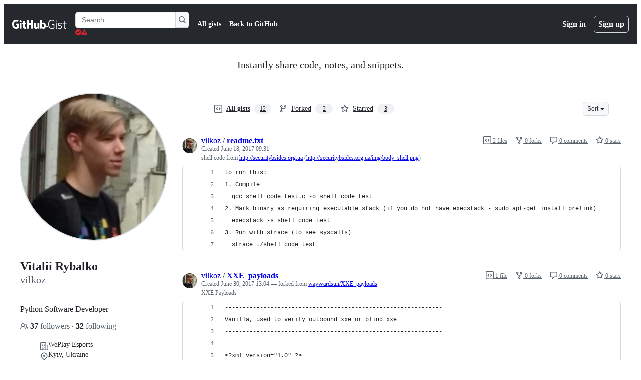

--- FILE ---
content_type: application/javascript
request_url: https://github.githubassets.com/assets/gist-5f6d7df22df1.js
body_size: 1600
content:
performance.mark("js-parse-end:gist-5f6d7df22df1.js");
"use strict";(globalThis.webpackChunk_github_ui_github_ui=globalThis.webpackChunk_github_ui_github_ui||[]).push([[25726],{33171:(e,t,n)=>{n.d(t,{C3:()=>a,JV:()=>l,K3:()=>f,MM:()=>u,OE:()=>g,Zu:()=>d,bj:()=>o,jc:()=>c,kd:()=>s});var i=n(25166);let r=null;function l(){return i.Kn?.state||{}}function o(e){m(l(),"",e)}function s(e){i.Kn?.pushState({appId:l().appId},"",e),p()}function a(e){let t={...l(),...e};r&&(r=t),m(t,"",location.href)}function u(e){o(`?${e.toString()}${i.fV.hash}`)}function c(){o(i.fV.pathname+i.fV.hash)}function d(e){o(e.startsWith("#")?e:`#${e}`),(r=l())&&requestIdleCallback(()=>{!history.state&&r&&(a(r),r=null)})}function f(){o(i.fV.pathname+i.fV.search)}function g(){i.Kn?.back()}function m(e,t,n){i.Kn?.replaceState(e,t,n),p()}function p(){i.cg?.dispatchEvent(new CustomEvent("statechange",{bubbles:!1,cancelable:!1}))}},49908:(e,t,n)=>{n(17950),n(7306),n(36942);var i=n(76789),r=n(64457),l=n(21403),o=n(97797),s=n(11675),a=n(65323);function u(e){let t=e.querySelector(".js-gist-files"),n=document.getElementById("js-gist-file-template").content.cloneNode(!0);t.appendChild(n);let i=t.lastElementChild;for(let e of i.querySelectorAll("[id]")){if("blob-dragged-file-input"!==e.id)e.id.startsWith("remove_gist_file")||e.removeAttribute("id")}let r=crypto.randomUUID(),l=`remove_gist_file_${r}`,o=`remove_gist_file_tooltip_${r}`,s=i.querySelector(".js-remove-gist-file"),a=i.querySelector("tool-tip");s&&a&&(s.setAttribute("id",l),a.setAttribute("for",l),a.setAttribute("id",o),s.setAttribute("aria-labelledby",o));let u=i.querySelector(".js-code-textarea");return null!==u&&u.setAttribute("id",`blob_contents_${Date.now()}`),i}function c(e){return(0,r.B)(e.closest(".js-code-editor"))}async function d(e){let t=e.getAttribute("data-language-detection-url");if(!t)return;let n=new URL(t,window.location.origin),i=new URLSearchParams(n.search.slice(1));i.append("filename",e.value),n.search=i.toString();let r=await fetch(n.toString(),{headers:{...(0,a.kt)(),Accept:"application/json"}});if(!r.ok){let e=Error(),t=r.statusText?` ${r.statusText}`:"";throw e.message=`HTTP ${r.status}${t}`,e}let l=await r.json();(await c(e)).setMode(l.language)}function f(e){let t=e.querySelectorAll(".js-remove-gist-file");for(let e of t)e.classList.toggle("d-none",t.length<2)}(0,s.uE)(".js-gist-filename",async e=>{let t=e.closest(".js-code-editor");await c(t),(0,i.Up)(e,d),e.addEventListener("blur",()=>(0,i.NB)(e,d),{once:!0})}),(0,o.on)("click",".js-add-gist-file",function(e){e.preventDefault(),u(e.currentTarget.closest(".js-blob-form")).scrollIntoView()}),(0,o.on)("gist:filedrop",".js-blob-form",async function(e){let{file:t,data:n}=e.detail,i=function(e){for(let t of e.querySelectorAll(".js-gist-file")){let e=t.querySelector(".js-gist-filename"),n=t.querySelector(".js-blob-contents");if(!e.value&&!n.value)return t}return u(e)}(e.currentTarget),r=i.querySelector(".js-gist-filename");r.value=t.name,d(r),(await c(r)).setCode(n),i.scrollIntoView()}),(0,o.on)("click",".js-remove-gist-file",function(e){e.preventDefault();let t=e.currentTarget.closest(".js-gist-file");if(!t)return;for(let e of t.querySelectorAll(".js-gist-deleted input"))e.disabled=!1;let n=t.querySelector(".js-code-editor");n||(n=t.querySelector(".js-file")),n.remove()}),(0,l.lB)(".js-remove-gist-file",function(e){let t=e.closest(".js-gist-files");return{add(){f(t)},remove(){f(t)}}}),(0,n(63515).JW)(".js-gist-file-update-container .js-comment-update",async function(e,t){let n;try{n=await t.json()}catch{return}e.action=n.json.url,n.json.authenticity_token&&(e.querySelector("input[name=authenticity_token]").value=n.json.authenticity_token)}),(0,l.lB)(".js-gist-comment-permalink",function(e){let t=e.getAttribute("data-href");e.textContent=`${window.location.origin}${t}`}),(0,l.lB)(".js-gist-dropzone",()=>{n.e(68270).then(n.bind(n,68270))})},64457:(e,t,n)=>{n.d(t,{B:()=>o,j:()=>l});var i=n(97797);let r=new WeakMap;function l(e){return r.get(e)}async function o(e){var t,n;return r.get(e)||s(await (t=e,n="codeEditor:ready",new Promise(e=>{t.addEventListener(n,e,{once:!0})})))}function s(e){if(!(e instanceof CustomEvent))throw Error("assert: event is not a CustomEvent");let t=e.detail.editor;if(!e.target)throw Error("assert: event.target is null");return r.set(e.target,t),t}(0,i.on)("codeEditor:ready",".js-code-editor",s)},76789:(e,t,n)=>{n.d(t,{NB:()=>u,Up:()=>a,pk:()=>c});let i=new WeakMap;function r(e){let t=i.get(e);t&&(null!=t.timer&&clearTimeout(t.timer),t.timer=window.setTimeout(()=>{null!=t.timer&&(t.timer=null),t.inputed=!1,t.listener.call(null,e)},t.wait))}function l(e){let t=e.currentTarget,n=i.get(t);n&&(n.keypressed=!0,null!=n.timer&&clearTimeout(n.timer))}function o(e){let t=e.currentTarget,n=i.get(t);n&&(n.keypressed=!1,n.inputed&&r(t))}function s(e){let t=e.currentTarget,n=i.get(t);n&&(n.inputed=!0,n.keypressed||r(t))}function a(e,t,n={wait:null}){i.set(e,{keypressed:!1,inputed:!1,timer:void 0,listener:t,wait:null!=n.wait?n.wait:100}),e.addEventListener("keydown",l),e.addEventListener("keyup",o),e.addEventListener("input",s)}function u(e,t){e.removeEventListener("keydown",l),e.removeEventListener("keyup",o),e.removeEventListener("input",s);let n=i.get(e);n&&(null!=n.timer&&n.listener===t&&clearTimeout(n.timer),i.delete(e))}function c(e){let t=i.get(e);t&&t.listener.call(null,e)}}},e=>{e.O(0,[43784,5017,80467,86687,72464],()=>e(e.s=49908)),e.O()}]);
//# sourceMappingURL=gist-804d22cbdbbc.js.map